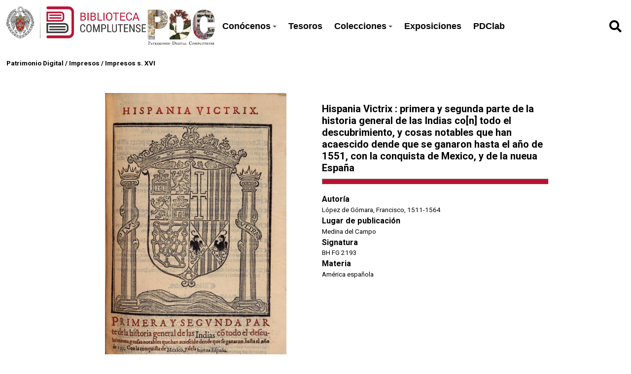

--- FILE ---
content_type: text/css
request_url: https://patrimoniodigital.ucm.es/modules/UriDereferencer/asset/css/uri-dereferencer.css?v=1.4.0
body_size: 399
content:
i.loading:before {
    font-family: "Font Awesome 5 Free";
    content: "\f1ce";
    font-style: normal;
    animation: fa-spin 1s infinite linear;
    height: 1.5em;
    width: 1.2em;
    display: block;
    text-align: center;
    font-weight: 900;
}

a.uri-dereferencer-toggle,
a.uri-dereferencer-fetch {
    width: 1.5em;
    display: inline-flex;
}

.uri-dereferencer-markup {
  width: 100%;
}
